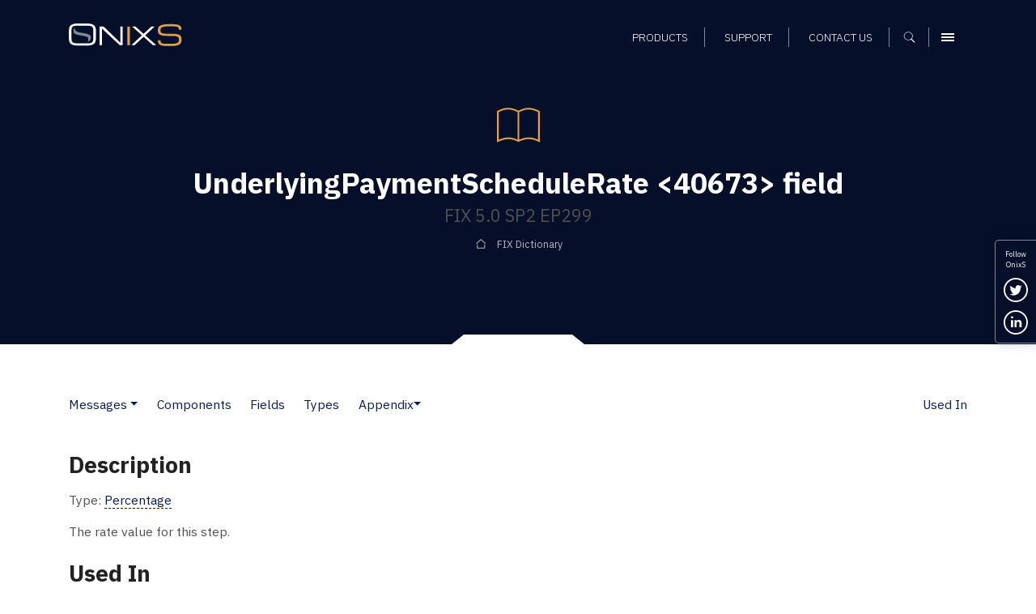

--- FILE ---
content_type: image/svg+xml
request_url: https://cdn2.hubspot.net/hubfs/2054176/SIC_website_2020/images/interface/img-icon-search.svg
body_size: 332
content:
<?xml version="1.0" encoding="UTF-8"?>
<svg width="16px" height="15px" viewBox="0 0 16 15" version="1.1" xmlns="http://www.w3.org/2000/svg" xmlns:xlink="http://www.w3.org/1999/xlink">
    <!-- Generator: Sketch 63.1 (92452) - https://sketch.com -->
    <title>img-icon-search</title>
    <desc>Created with Sketch.</desc>
    <g id="img-icon-search" stroke="none" stroke-width="1" fill="none" fill-rule="evenodd">
        <g id="searchmagnifierinterfacesymbol_79894" transform="translate(3.000000, 2.000000)" fill="#FFFFFF" fill-rule="nonzero">
            <path d="M4.40558967,0 C1.97468252,0 0.00366068515,1.90743273 0.00366068515,4.25987512 C0.00366068515,6.6123349 1.97468252,8.51976764 4.40558967,8.51976764 C5.34035072,8.51976764 6.20727751,8.23758378 6.91986071,7.75696848 L10.2487539,10.9779311 C10.2787886,11.007014 10.3274625,11.007014 10.3559514,10.9799314 L10.9831037,10.3730353 C11.012096,10.3449786 11.0095257,10.2968667 10.9810367,10.2692797 L7.69562286,7.08990624 C8.38749989,6.33768268 8.80750069,5.34637775 8.80750069,4.25985773 C8.80751866,1.90743273 6.83649683,0 4.40558967,0 Z M4.40558967,8.01859256 C2.26056058,8.01859256 0.521530455,6.33568236 0.521530455,4.25987512 C0.521530455,2.18406788 2.2605426,0.50117508 4.40558967,0.50117508 C6.55063674,0.50117508 8.28963092,2.18406788 8.28963092,4.25987512 C8.28963092,6.33568236 6.55061877,8.01859256 4.40558967,8.01859256 Z" id="Shape"></path>
        </g>
    </g>
</svg>

--- FILE ---
content_type: application/javascript
request_url: https://www.onixs.biz/hubfs/hub_generated/template_assets/1/25809991398/1741525479138/template_app.min.js
body_size: 156
content:
$(document).ready((function(){const storageType=localStorage;var didScroll;window.onload=()=>{const consentPopup=document.getElementById("consent-popup");document.getElementById("accept").addEventListener("click",(event=>{storageType.setItem("cookie_consent",!0),consentPopup.classList.add("hidden")})),storageType.getItem("cookie_consent")||setTimeout((()=>{consentPopup.classList.remove("hidden")}),2e3)},$('[data-toggle="tooltip"]').tooltip(),$('[data-toggle="popover"]').popover(),$('[data-toggle="offcanvas"]').click((function(){$(".row-offcanvas").toggleClass("active"),$(".page-mask").toggleClass("active")})),$(".page-mask").click((function(e){e.preventDefault(),$(".row-offcanvas").toggleClass("active"),$(".page-mask").toggleClass("active"),$(".wrapper").toggleClass("blur")})),$(".search-trigger").click((function(){$(".full-screen-search").toggleClass("active"),$("#search-box .searchbox-input").focus()})),$(".smooth-scroll").on("click",(function(e){e.preventDefault();var scrolled=$($(this).attr("href")).offset().top;$("html, body").animate({scrollTop:scrolled-50},500)})),$("#hs_editor_style").remove();var lastScrollTop=0;function hasScrolled(){var st=$(this).scrollTop();if(st<100)return $("body").removeClass("scrolled-header").removeClass("scrolled-hidden").removeClass("breadcrumbs-on"),$(".status-bar").removeClass("active"),void $("#navbar-sidebar").removeClass("active");Math.abs(lastScrollTop-st)<=5||(st>lastScrollTop&&st>350?($("body").addClass("scrolled-header").addClass("scrolled-hidden"),$(".status-bar").addClass("active"),$("#navbar-sidebar").addClass("active")):st+$(window).height()<$(document).height()&&$("body").addClass("scrolled-header").removeClass("scrolled-hidden"),lastScrollTop=st)}hasScrolled(),$(window).scroll((function(event){didScroll=!0})),setInterval((function(){didScroll&&(hasScrolled(),didScroll=!1)}),250)}));
//# sourceURL=https://cdn2.hubspot.net/hub/2054176/hub_generated/template_assets/25809991398/1638187075019/StrategicIC_templates/js/app.js